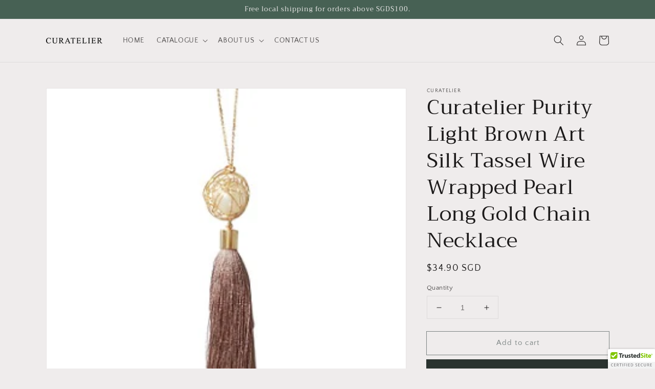

--- FILE ---
content_type: application/x-javascript; charset=utf-8
request_url: https://bundler.nice-team.net/app/shop/status/curatelier.myshopify.com.js?1768967940
body_size: -360
content:
var bundler_settings_updated='1604883369';